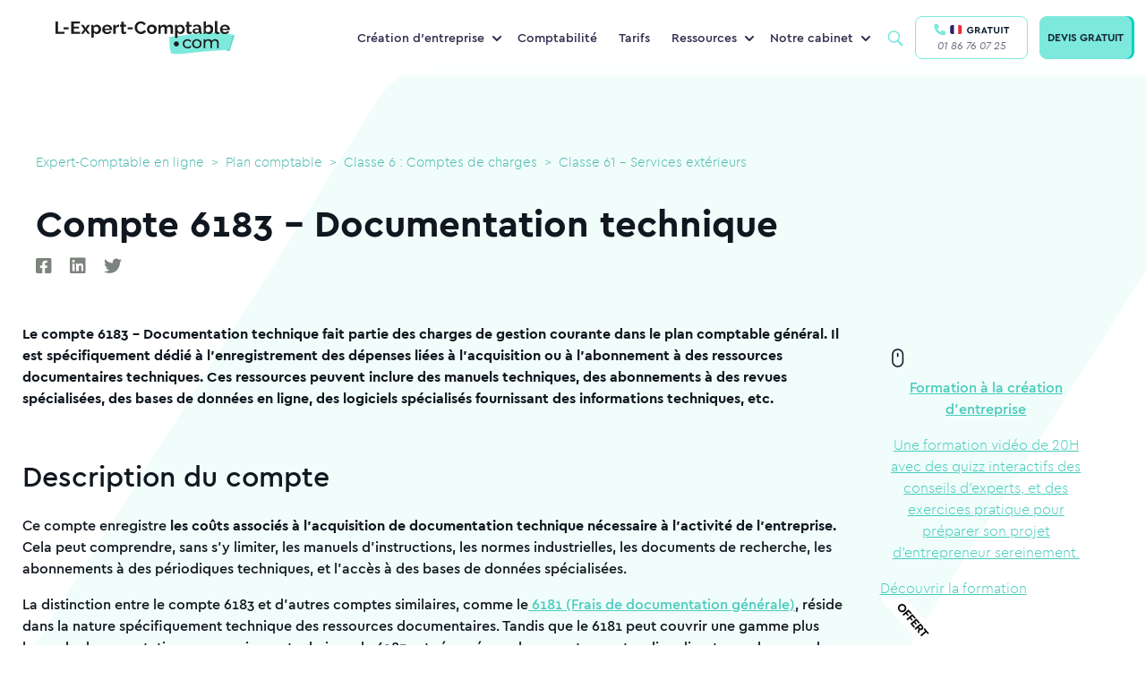

--- FILE ---
content_type: text/css
request_url: https://www.l-expert-comptable.com/sites/default/files/css/optimized/css_QF7anExUIQ9m7lRlQYpqk7QebuejK_k7Tyzw3UgZ-hg._-Pf3sv0THphnIaotMeCBoU4V6qt5CWPIyPFDKMdjvI.css?t9450o
body_size: 35
content:
/* Source and licensing information for the line(s) below can be found at https://www.l-expert-comptable.com/core/modules/system/css/components/clearfix.module.css. */
.clearfix:after{display:table;clear:both;content:""}
/* Source and licensing information for the above line(s) can be found at https://www.l-expert-comptable.com/core/modules/system/css/components/clearfix.module.css. */

--- FILE ---
content_type: text/css
request_url: https://www.l-expert-comptable.com/sites/default/files/css/optimized/css__13fw7LchbE-h7zw4b3GPIwiFWcaKaefv7L39uOe9so.PFgXHRdtQAIRFQ8xm1JP-xi-J-AiyAn-F1o2MSzEKx0.css?t9450o
body_size: 78
content:
/* Source and licensing information for the line(s) below can be found at https://www.l-expert-comptable.com/core/modules/system/css/components/item-list.module.css. */
.item-list__comma-list,.item-list__comma-list li{display:inline}.item-list__comma-list{margin:0;padding:0}.item-list__comma-list li:after{content:", "}.item-list__comma-list li:last-child:after{content:""}
/* Source and licensing information for the above line(s) can be found at https://www.l-expert-comptable.com/core/modules/system/css/components/item-list.module.css. */

--- FILE ---
content_type: text/css
request_url: https://www.l-expert-comptable.com/sites/default/files/css/optimized/css_wcTRp4Ty5SGu4F6Mj_Src4xCVH1pAn1ZKdFhbgibbUI.f6ym-jLv34Pc2g3bjBgwdXN-nNLjM5n4l-GmFXDsayI.css?t9450o
body_size: 14
content:
/* Source and licensing information for the line(s) below can be found at https://www.l-expert-comptable.com/core/modules/system/css/components/nowrap.module.css. */
.nowrap{white-space:nowrap}
/* Source and licensing information for the above line(s) can be found at https://www.l-expert-comptable.com/core/modules/system/css/components/nowrap.module.css. */

--- FILE ---
content_type: text/javascript
request_url: https://www.l-expert-comptable.com/sites/default/files/js/optimized/js_BXaPiiOfH-l2yOWWNghox6dZ0OtJpe9m0yPrYuguN58.qu9zuDN40822y9hjzGvwPE9cRbXNGcpyu-5AGgfbC1M.js?v=10.5.3
body_size: 1763
content:
/* Source and licensing information for the line(s) below can be found at https://www.l-expert-comptable.com/modules/contrib/colorbox/js/colorbox.js. */
/**
 * @file
 * Colorbox JS.
 */

(function ($, Drupal, drupalSettings, once) {

  'use strict';

  Drupal.behaviors.initColorbox = {
    attach: function (context, settings) {
      if (typeof $.colorbox !== 'function' || typeof settings.colorbox === 'undefined') {
        return;
      }

      // The colorbox library uses jQuery.isFunction().
      // This function was removed in jQuery 3.3.0.
      // This is a workaround to avoid fixing the library.
      if (!$.isFunction) {
        $.isFunction = function (obj) {
          return typeof obj === 'function' || false;
        };
      }

      if (settings.colorbox.mobiledetect && window.matchMedia) {
        // Disable Colorbox for small screens.
        var mq = window.matchMedia('(max-device-width: ' + settings.colorbox.mobiledevicewidth + ')');
        if (mq.matches) {
          $.colorbox.remove();
          return;
        }
      }

      settings.colorbox.rel = function () {
        return $(this).data('colorbox-gallery');
      };

      settings.colorbox.html = function () {
        var $modalContent = $(this).find('> .modal-content');
        return $modalContent.length ? $(this).find('> .modal-content').children().clone() : false;
      };

      $(once('init-colorbox', '.colorbox', context))
        .each(function() {
        // Only images are supported for the "colorbox" class.
        // The "photo" setting forces the href attribute to be treated as an image.
        var extendParams = {
          photo: true
        };
        // If a title attribute is supplied, sanitize it.
        var title = $(this).attr('title');
        if (typeof title === 'undefined') {
          title = this.dataset.cboxTitle;
        }
        if (title) {
          extendParams.title = Drupal.colorbox.sanitizeMarkup(title);
        }
        $(this).colorbox($.extend({}, settings.colorbox, extendParams));

        // Only allow http or https protocol in hrefs.
        var href = $(this).attr('href');
        var protocolRegex = /^(https?)/;
        if (href && href.substring(0, 1) !== '/') {
          var protocol = href.split(':')[0];
          // Use a regex to match http or https protocol.
          if (!protocolRegex.test(protocol)) {
            $(this).removeAttr('href');
          }
        }
        var dataHref = this.dataset.cboxHref;
        if (dataHref && dataHref.substring(0, 1) !== '/') {
          var dataProtocol = dataHref.split(':')[0];
          if (!protocolRegex.test(dataProtocol)) {
            delete this.dataset.cboxHref;
          }
        }

        // Since the sanitized title has been passed to colorbox settings,
        // delete the unsanitized data-cbox-title attribute.
        delete this.dataset.cboxTitle;

        // Disallow dangerous data attributes.
        delete this.dataset.cboxIframeAttrs;

        // Sanitize other data attributes.
        var sanitizeDataList = ['cboxNext', 'cboxPrevious', 'cboxCurrent',
          'cboxClose', 'cboxSlideshowstop', 'cboxSlideshowstart',
          'cboxXhrError', 'cboxImgerror', 'cboxHtml'
        ];
        for (var a of sanitizeDataList) {
          if (this.dataset.hasOwnProperty(a)) {
            this.dataset[a] = Drupal.colorbox.sanitizeMarkup(this.dataset[a]);
          }
        }
      });

      $('.colorbox', context).colorbox({
        onComplete: function (e) {
          var focus = $('#cboxContent').find('#cboxPrevious').css('display') !== 'none' ? $('#cboxContent').find('#cboxPrevious') : $('#cboxContent').find('#cboxClose');
          focus.focus();

          $('#cboxContent').on('keydown', function (e) {
            var keyCode = e.keyCode || e.which;
            var firstElement = $('#cboxContent').find('#cboxPrevious').last().is(':focus');
            var lastElement = $('#cboxContent').find('#cboxClose').first().is(':focus');
            if (keyCode === 9 && !e.shiftKey && lastElement) {
              e.preventDefault();
              $('#cboxContent').find('#cboxPrevious').first().focus();
            }
            else if (keyCode === 9 && e.shiftKey && firstElement) {
              e.preventDefault();
              $('#cboxContent').find('#cboxClose').first().focus();
            }
          });
        }
      });
    }
  };

  // Create colorbox namespace if it doesn't exist.
  if (!Drupal.hasOwnProperty('colorbox')) {
    Drupal.colorbox = {};
  }

  /**
   * Global function to allow sanitizing captions and control strings.
   *
   * @param markup
   *   String containing potential markup.
   * @return @string
   *  Sanitized string with potentially dangerous markup removed.
   */
  Drupal.colorbox.sanitizeMarkup = function(markup) {
    // If DOMPurify installed, allow some HTML. Otherwise, treat as plain text.
    if (typeof DOMPurify !== 'undefined') {
      var purifyConfig = {
        ALLOWED_TAGS: [
          'a',
          'b',
          'strong',
          'i',
          'em',
          'u',
          'cite',
          'code',
          'br'
        ],
        ALLOWED_ATTR: [
          'href',
          'hreflang',
          'title',
          'target'
        ]
      }
      if (drupalSettings.hasOwnProperty('dompurify_custom_config')) {
        purifyConfig = drupalSettings.dompurify_custom_config;
      }
      return DOMPurify.sanitize(markup, purifyConfig);
    }
    else {
      return Drupal.checkPlain(markup);
    }
  }

})(jQuery, Drupal, drupalSettings, once);

/* Source and licensing information for the above line(s) can be found at https://www.l-expert-comptable.com/modules/contrib/colorbox/js/colorbox.js. */